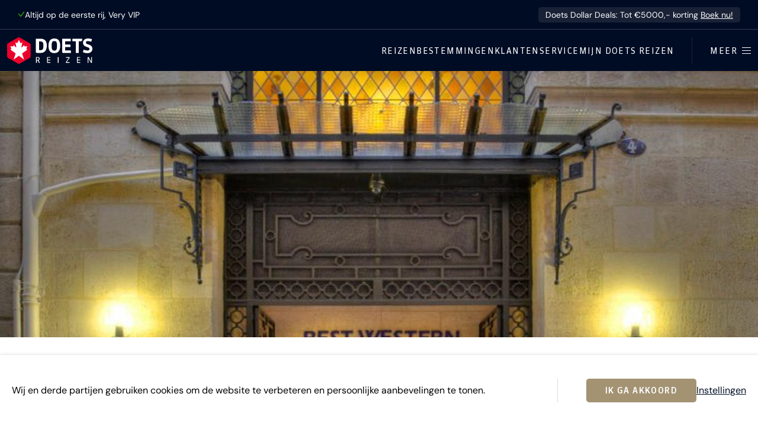

--- FILE ---
content_type: text/html; charset=utf-8
request_url: https://www.doetsreizen.nl/etche-ona-hotel-bordeaux/
body_size: 13574
content:

<!doctype html>
<html class="no-js" lang="nl">
<head>
    <meta charset="utf-8">
    <meta name="viewport" content="width=device-width, initial-scale=1">

    <title>Etche Ona Hotel Bordeaux | Doets Reizen</title>

    <meta name="description" content="Accommodatie midden in Bordeaux. Altijd op de eerste rij bij Doets Reizen. Very VIP!">
    <meta name="author" content="Doets Reizen">
    <link rel="author" href="/humans.txt">
    <meta http-equiv="x-ua-compatible" content="ie=edge">

    
        <link rel="preconnect" href="https://assets.doetsreizen.nl">
    

    

    <link rel="search" type="application/opensearchdescription+xml" title="Zoeken" href="https://www.doetsreizen.nl/opensearch.xml">

    <meta property="og:locale" content="nl_NL">
    <meta property="og:site_name" content="Doets Reizen">

    <meta property="og:title" content="Etche Ona Hotel Bordeaux">
    <meta property="og:url" content="https://www.doetsreizen.nl/etche-ona-hotel-bordeaux/">
    <meta property="og:description" content="Accommodatie midden in Bordeaux. Altijd op de eerste rij bij Doets Reizen. Very VIP!">
    <meta property="og:image" content="https://assets.doetsreizen.nl/media/thumbnails/87/d6/87d6d9aa6acf9514e199efcb9cb3720c/Etche_Ona_Hotel_-_Hotel.jpg">
    <meta property="og:type" content="website">

    <link rel="apple-touch-icon" sizes="180x180" href="https://assets.doetsreizen.nl/static/www/base/favicons/apple-touch-icon.png">
    <link rel="icon" type="image/png" href="https://assets.doetsreizen.nl/static/www/base/favicons/favicon-32x32.13e8c19c0df7.png" sizes="32x32">
    <link rel="icon" type="image/png" href="https://assets.doetsreizen.nl/static/www/base/favicons/favicon-16x16.b02bd1d94185.png" sizes="16x16">
    <link rel="manifest" href="/favconfig/manifest.json">
    <link rel="mask-icon" href="https://assets.doetsreizen.nl/static/www/base/favicons/safari-pinned-tab.svg" color="#ea002a">
    <link rel="shortcut icon" href="https://assets.doetsreizen.nl/static/www/base/favicons/favicon.909bec0d6733.ico">
    <meta name="msapplication-config" content="/favconfig/browserconfig.xml">
    <meta name="msapplication-TileColor" content="#00256f">
    <meta name="theme-color" content="#ffffff">

    
    
        <script nonce="">
            window.__dynamic_base__ = "https://assets.doetsreizen.nl/static/www"
        </script>
        <link  rel="stylesheet" href="https://assets.doetsreizen.nl/static/www/main-83e13f63.css" />
<script type="module" crossorigin="" src="https://assets.doetsreizen.nl/static/www/main-883d7978.js"></script>
<link href="https://assets.doetsreizen.nl/static/www/index-af4deb1f.js" type="text/javascript" crossorigin="anonymous" rel="modulepreload" as="script" />
<link href="https://assets.doetsreizen.nl/static/www/ladda-d2bf60a1.js" type="text/javascript" crossorigin="anonymous" rel="modulepreload" as="script" />
<link href="https://assets.doetsreizen.nl/static/www/utils-cff6b2dd.js" type="text/javascript" crossorigin="anonymous" rel="modulepreload" as="script" />
    

    
        <script async src="https://cms.doetsreizen.nl/features.js" nonce=""></script>
    

    

    
        
            <script nonce="">
                var DNT = 'no';
                if (window.navigator.doNotTrack === '1') {
                    DNT = 'yes';
                }
                (function(i,s,o,g,r,a,m){i['GoogleAnalyticsObject']=r;i[r]=i[r]||function(){
                (i[r].q=i[r].q||[]).push(arguments)},i[r].l=1*new Date();a=s.createElement(o),
                m=s.getElementsByTagName(o)[0];a.async=1;a.src=g;m.parentNode.insertBefore(a,m)
                })(window,document,'script','https://www.google-analytics.com/analytics.js','ga');
                ga('create', 'UA-6828956-10', 'auto');
                ga('set', 'anonymizeIp', true);
                ga('set', 'dimension3',  DNT);
                ga('send', 'pageview');
            </script>
        

        <script nonce="">
            window.dataLayer = window.dataLayer || [];
            function gtag(){dataLayer.push(arguments);}
        </script>

        
            <script async src="https://www.googletagmanager.com/gtag/js?id=G-B8DRFQYKJL" nonce=""></script>
            <script nonce="">
                var DNT = 'no';
                if (window.navigator.doNotTrack === '1') {
                    DNT = 'yes';
                }
                gtag('js', new Date());

                gtag('config', 'G-B8DRFQYKJL');
                gtag('set', 'anonymizeIp', true);

                gtag('consent', 'default', {
                    'ad_storage': "denied",
                    'ad_user_data': "denied",
                    'ad_personalization': "denied",
                    'analytics_storage': "denied"
                });

                gtag('set', 'dimension3', DNT);
            </script>
        

        
            <script nonce="">
                gtag('event', 'page_loaded', {
                    content_group: 'other'
                });

                (function(w,d,s,l,i){w[l]=w[l]||[];w[l].push({'gtm.start':
                new Date().getTime(),event:'gtm.js'});var f=d.getElementsByTagName(s)[0],
                j=d.createElement(s),dl=l!='dataLayer'?'&l='+l:'';j.async=true;j.src=
                'https://www.googletagmanager.com/gtm.js?id='+i+dl;f.parentNode.insertBefore(j,f);
                })(window,document,'script','dataLayer','GTM-P99DWQL3');
            </script>
        

        
            <script nonce="">
                (function(h,o,t,j,a,r){
                    h.hj=h.hj||function(){(h.hj.q=h.hj.q||[]).push(arguments)};
                    h._hjSettings={hjid:1522204,hjsv:6};
                    a=o.getElementsByTagName('head')[0];
                    r=o.createElement('script');r.async=1;
                    r.src=t+h._hjSettings.hjid+j+h._hjSettings.hjsv;
                    a.appendChild(r);
                })(window,document,'https://static.hotjar.com/c/hotjar-','.js?sv=');
            </script>
        

        
    

    

    <meta name="robots" content="index, follow">
    
</head>

<body class="body--fixed-notice">

<a href="#content" class="d-skip-link">Ga direct naar inhoud</a>


<noscript><iframe src="https://www.googletagmanager.com/ns.html?id=GTM-P99DWQL3"
height="0" width="0" style="display:none;visibility:hidden"></iframe></noscript>



    



    <article class="fixed-notice js-fixed-notice ">
        <div class="fixed-notice-content">
            

            <div class="fixed-notice__usps">
                <span class="fixed-notice__usp">
                    <svg width="15" height="13" viewBox="0 0 15 13" fill="none" xmlns="http://www.w3.org/2000/svg" class="d-icon d-icon--size-xsmall d-icon--color-green d-icon--fill-none">
    <path
        d="M14.2002 1.86621L6.26562 12.1084L0.942383 5.8457L2.08594 4.87402L6.21094 9.72754L13.0146 0.948242L14.2002 1.86621Z"
        fill="currentColor"/>
</svg>

                    Altijd op de eerste rij, Very VIP
                </span>
            </div>

            
                <a class="fixed-notice-content__text" href="https://www.doetsreizen.nl/doets-dollar-deals/" target="_blank">
                    Doets Dollar Deals: Tot €5000,- korting
                    <span class="fixed-notice-content__link">Boek nu!</span>
                </a>
            
        </div>
    </article>






    

    <section id="cookie-notice" class="cookie-notice">
        <div class="container row-column-spacing cookie-notice-wrapper">
            <div class="cookie-notice-text article">
                <p>Wij en derde partijen gebruiken cookies om de website te verbeteren en persoonlijke aanbevelingen te tonen.</p>
            </div>

            <hr class="content-divider content-divider--vertical content-divider--vertical-flex u-margin-horizontal-large d-none-lte-grid-breakpoint">

            <div class="cookie-notice-buttons button-group">
                <button class="d-button js-cookies-accept" type="button" title="Ik ga akkoord">
                    Ik ga akkoord
                </button>

                <a class="link link--underline" href="/cookiebeleid/" title="Instellingen">
                    Instellingen
                </a>
            </div>
        </div>
    </section>





    


    
        

<header class="d-masthead" id="masthead" role="banner">
    <div class="d-masthead__wrapper">
        <div class="d-masthead-branding">
            <a class="d-masthead-branding__link" href="/">
                <svg xmlns="http://www.w3.org/2000/svg" width="160" height="50" viewBox="0 0 160 50" class="d-masthead-branding__image">
    <defs>
        <style>
            .branding__hexagon{fill:#ea002a;}
            .branding__maplestar{fill:#fff;}
            .branding__word-mark-character{fill:currentColor;}
        </style>
    </defs>
    <title>Doets Reizen</title>
    <g>
        <path class="branding__hexagon" d="M42.6,11.3L23.7,0.4c-1-0.6-2.2-0.6-3.2,0L1.6,11.3C0.6,11.9,0,13,0,14.1v21.8c0,1.1,0.6,2.2,1.6,2.7l18.9,10.9c0.5,0.3,1,0.4,1.6,0.4c0.5,0,1.1-0.1,1.6-0.4l18.9-10.9c1-0.6,1.6-1.6,1.6-2.7V14.1C44.1,13,43.5,11.9,42.6,11.3z"/>
        <path class="branding__maplestar" d="M32,41.9l-9.9-7.2l-9.9,7.2L16,30.3l-9.9-7.2l1.4-0.8c0.4-0.3,0.4-0.6,0.2-1.3l-1.4-4.6l3.6,0.8c1,0.2,1.3,0,1.5-0.6l1-2.1l3.6,4c0.6,0.8,1.5,0.3,1.2-0.8l-1.7-8.4l2.6,1.5c0.4,0.3,0.9,0.3,1.1-0.2l0,0.1L22.1,5l2.8,5.8l0-0.1c0.3,0.5,0.7,0.4,1.1,0.2l2.6-1.5l-1.7,8.4c-0.3,1.1,0.6,1.6,1.2,0.8l3.6-4l1,2.1c0.3,0.6,0.5,0.8,1.5,0.6l3.6-0.8l-1.4,4.6c-0.2,0.7-0.2,1,0.2,1.3l1.4,0.8l-9.9,7.2L32,41.9z"/>
    </g>
    <g>
        <path class="branding__word-mark-character" d="M62.7,2.7h-8.8v24.7c0,1.1,0.9,2,2,2h6.9c5.3,0,11.7-2.4,11.7-13.8C74.5,7,70.5,2.7,62.7,2.7z M62.7,24.2h-2.8V7.9h2.9c3.1,0,5.3,0.6,5.3,7.7C68.1,21.5,67.3,24.2,62.7,24.2z"/>
        <path class="branding__word-mark-character" d="M88.6,2.3c-5,0-11,2.4-11,13.8c0,9.2,3.6,13.6,11,13.6c7.3,0,11-4.6,11-13.7C99.6,6.8,96,2.3,88.6,2.3zM88.6,25c-2.3,0-5.1,0-5.1-8.9c0-9,2.7-9,5.1-9c2.3,0,5.1,0,5.1,9C93.7,25,90.9,25,88.6,25z"/>
        <path class="branding__word-mark-character" d="M103.3,2.7v24.7c0,1.1,0.9,2,2,2h14.6l-0.4-4.8H109v-6.3h9.9v-4.8H109v-6h10.5V2.7H103.3z"/>
        <path class="branding__word-mark-character" d="M128.8,29.4h5.7V7.5h4.2c1.1,0,2-0.9,2-2V2.7h-18.1v4.8h6.2V29.4z"/>
        <path class="branding__word-mark-character" d="M142.2,28.1l0.3,0.1c3.9,1.3,5.9,1.6,8.2,1.6c5.6,0,9.3-3.2,9.3-8.2c0-3.6-1.8-6-5.6-7.4l0,0l-4.1-1.5c-1.8-0.7-2.4-1.3-2.4-2.6c0-1.2,0.3-2.9,3.3-2.9c1.3,0,2.7,0.2,6.4,1l0.4,0.1l1.2-4.9l-0.4-0.1c-3.6-0.9-5.4-1-7.1-1c-5.7,0-9.3,3.2-9.3,8.1c0,3.4,1.8,5.8,5.6,7.2l4.1,1.5c1.8,0.7,2.4,1.4,2.4,2.8c0,1.9-1.1,3-3.2,3c-1.6,0-2.4-0.1-7.3-1.5l-0.4-0.1L142.2,28.1z"/>
    </g>
    <g>
        <path class="branding__word-mark-character" d="M61.5,48.1c-0.2,0-0.4,0.1-0.6,0.1c-0.8,0-1.2-0.3-1.6-1.1l-1.7-3.4h-1.9v4.4h-1.5V37.1h3.4c2.1,0,3.4,0.9,3.4,3.1c0,1.6-0.7,2.5-2.1,3l1.6,3c0.2,0.4,0.3,0.5,0.7,0.5c0.1,0,0.2,0,0.3,0V48.1z M57.5,38.3h-1.9v4.1h1.8c1.3,0,2.1-0.7,2.1-2.1C59.5,39.1,58.9,38.3,57.5,38.3z"/>
        <path class="branding__word-mark-character" d="M75,48.1V37.1h6.2v1.3h-4.7v3.5h4.5v1.3h-4.5v3.6h4.7l0.1,1.3H75z"/>
        <path class="branding__word-mark-character" d="M95.1,48.1V37.1h1.5v10.9H95.1z"/>
        <path class="branding__word-mark-character" d="M110.3,48.1v-1.4l5.5-8.2h-5.1l-0.1-1.3h6.7v1.4l-5.6,8.2h5.5l0.1,1.3H110.3z"/>
        <path class="branding__word-mark-character" d="M131.1,48.1V37.1h6.2v1.3h-4.7v3.5h4.5v1.3h-4.5v3.6h4.7l0.1,1.3H131.1z"/>
        <path class="branding__word-mark-character" d="M157.4,48.1l-4.3-7.7c-0.2-0.4-0.4-0.8-0.5-1.2h-0.1c0,0.4,0.1,0.8,0.1,1.2v7.7h-1.4V37.1h1.7l4.2,7.5c0.2,0.3,0.4,0.7,0.5,1.1h0.1c0-0.4,0-0.8,0-1.1v-7.5h1.4v10.9H157.4z"/>
</g>
</svg>

            </a>
        </div>

        <div class="d-masthead-navigation__wrapper">
            <nav class="d-masthead-navigation" role="navigation">
                <ul class="d-masthead-navigation__list">
                    <li class="d-masthead-navigation__list-item">
                        <a class="d-masthead-navigation__link" href="/reizen/" title="Reizen">Reizen</a>
                    </li>
                    <li class="d-masthead-navigation__list-item">
                        <a class="d-masthead-navigation__link" href="/vakantie/" title="Bestemmingen">Bestemmingen</a>
                    </li>
                    <li class="d-masthead-navigation__list-item">
                        <a class="d-masthead-navigation__link" href="/klantenservice/" title="Klantenservice">Klantenservice</a>
                    </li>
                    <li class="d-masthead-navigation__list-item d-masthead-navigation__list-item--portal">
                        <a class="d-masthead-navigation__link" href="https://mijn.doetsreizen.nl" title="Mijn Doets Reizen">Mijn Doets Reizen</a>
                    </li>
                </ul>
            </nav>

            <hr class="d-masthead-navigation__divider" />
            <!-- flyout -->
            <button class="d-masthead-flyout__button js-masthead-flyout-button" type="button" title="Open / sluit menu">
                <span class="d-masthead-flyout__button-label">Meer</span>
                <div class="d-masthead-flyout__button-icon">
                    <i class="d-masthead-flyout__button-stick d-masthead-flyout__button-stick--top"></i>
                    <i class="d-masthead-flyout__button-stick d-masthead-flyout__button-stick--middle d-masthead-flyout__button-stick--middle-a"></i>
                    <i class="d-masthead-flyout__button-stick d-masthead-flyout__button-stick--middle d-masthead-flyout__button-stick--middle-b"></i>
                    <i class="d-masthead-flyout__button-stick d-masthead-flyout__button-stick--bottom"></i>
                </div>
            </button>
        </div>
    </div>
</header>

<!-- TODO: This is the old menu, remove in the next phase -->


<section class="masthead-flyout js-masthead-flyout">
     <div class="masthead-flyout__wrapper">
         <div class="masthead-flyout__main">
             <div class="masthead-flyout__main-top">
                 <button class="masthead-flyout-button masthead-flyout-button--active masthead-flyout-button--fixed js-masthead-flyout-button" type="button" title="Open / sluit menu">
                     <span class="masthead-flyout-button__label masthead-flyout-button__label--open">Meer</span>
                     <span class="masthead-flyout-button__label masthead-flyout-button__label--close">Sluiten</span>
                     <div class="masthead-flyout-button__icon">
                         <i class="masthead-flyout-button__stick masthead-flyout-button__stick--top"></i>
                         <i class="masthead-flyout-button__stick masthead-flyout-button__stick--middle masthead-flyout-button__stick--middle-a"></i>
                         <i class="masthead-flyout-button__stick masthead-flyout-button__stick--middle masthead-flyout-button__stick--middle-b"></i>
                         <i class="masthead-flyout-button__stick masthead-flyout-button__stick--bottom"></i>
                     </div>
                 </button>
             </div>
             <section class="flyout-navigation">

                 <form class="form" action="/zoeken/" method="get">
                     <div class="fieldwrapper fieldwrapper--combined">
                         <input class="input-field input-field--combined" name="q" type="search" placeholder="Vul een zoekwoord in">
                         <button class="button button--primary button--combined" type="submit">Zoek</button>
                     </div>
                 </form>

                 <ul class="flyout-navigation-list">
                     <li class="flyout-navigation-list__item">
                         <a class="flyout-navigation-link flyout-navigation-link--icon" href="https://mijn.doetsreizen.nl">
                             <span class="icon-label icon--spacing-right">Mijn Doets Reizen</span>
                             
                         </a>
                     </li>
                 </ul>
                 
                     <hr class="flyout-navigation-divider"><ul class="flyout-navigation-list"><li class="flyout-navigation-list__item"><a class="flyout-navigation-link" href="/reizen/">Reizen</a></li><li class="flyout-navigation-list__item"><a class="flyout-navigation-link" href="/vakantie/">Bestemmingen</a></li><li class="flyout-navigation-list__item"><a class="flyout-navigation-link" href="/klantenservice/">Klantenservice</a></li></ul><hr class="flyout-navigation-divider"><ul class="flyout-navigation-list"><li class="flyout-navigation-list__item"><a class="flyout-navigation-link" href="https://www.doetsreizen.nl/reisoverzicht/zomer-2026/">Reizen zomer 2026</a></li><li class="flyout-navigation-list__item"><a class="flyout-navigation-link" href="https://www.doetsreizen.nl/reisoverzicht/winter-2025-2026/">Reizen winter 2025-2026</a></li><li class="flyout-navigation-list__item"><a class="flyout-navigation-link" href="https://www.doetsreizen.nl/campertool/">Campertool</a></li><li class="flyout-navigation-list__item"><a class="flyout-navigation-link" href="https://www.doetsreizen.nl/excursies">Excursies</a></li><li class="flyout-navigation-list__item"><a class="flyout-navigation-link" href="https://www.doetsreizen.nl/afspraak-maken/">Afspraak maken</a></li><li class="flyout-navigation-list__item"><a class="flyout-navigation-link" href="https://www.doetsreizen.nl/contact/">Contact</a></li><li class="flyout-navigation-list__item"><a class="flyout-navigation-link" href="https://www.doetsreizen.nl/reisblog">Reisblog</a></li><li class="flyout-navigation-list__item"><a class="flyout-navigation-link" href="https://www.doetsreizen.nl/reisblog/mijn-doets-reizen-reisinformatie/">Mijn Doets omgeving</a></li><li class="flyout-navigation-list__item"><a class="flyout-navigation-link" href="https://www.doetsreizen.nl/geef-een-cadeaubon/">Cadeaubon Doets Reizen</a></li><li class="flyout-navigation-list__item"><a class="flyout-navigation-link" href="https://www.doetsreizen.nl/veelgestelde-vragen/">Veelgestelde vragen</a></li><li class="flyout-navigation-list__item"><a class="flyout-navigation-link" href="https://www.doetsreizen.nl/co2-meter-van-doets-reizen/">CO-2 meter van Milieu Centraal</a></li><li class="flyout-navigation-list__item"><a class="flyout-navigation-link" href="https://www.doetsreizen.nl/vacature/">Vacatures</a></li><li class="flyout-navigation-list__item"><a class="flyout-navigation-link" href="https://www.doetsreizen.nl/team/">Het Doets Team</a></li></ul>
                 
             </section>

             
             
                 <section class="flyout-contact"><header class="flyout-contact__header"><h1 class="d-title d-title--size-xlarge">Persoonlijk reisadvies?</h1></header><div class="flyout-contact__cta"><a class="d-button" href="/afspraak-maken/"><svg width="25" height="24" viewBox="0 0 25 24" fill="none" xmlns="http://www.w3.org/2000/svg" class="d-icon"><path
        d="M6.1875 0.924805V2.7666H12.1191V0.924805H12.707V2.7666H18.709V0.924805H19.2969V2.7666H21.0928C22.7392 2.76664 24.0752 4.1461 24.0752 5.83691V20.5811C24.0752 22.2718 22.7392 23.6513 21.0928 23.6514H3.90723C2.2608 23.6513 0.924832 22.2718 0.924805 20.5811V5.83691C0.924805 4.14605 2.26118 2.7666 3.90918 2.7666H5.59961V0.924805H6.1875ZM3.90723 3.36719C2.59077 3.36723 1.51465 4.47335 1.51465 5.83691V20.5811C1.51468 21.9446 2.58927 23.0498 3.90723 23.0498H21.0928C22.3985 23.0498 23.4655 21.9651 23.4854 20.6191V5.83691C23.4854 4.47335 22.4089 3.36719 21.0908 3.36719H19.2959V5.22168H18.708V3.36719H12.7061V5.22168H12.1182V3.36719H6.18555V5.22168H5.59766V3.36719H3.90723Z"
        fill="currentColor" stroke="currentColor" stroke-width="0.15"/><path
        d="M6.80566 10.5742C7.91358 10.5744 8.80957 11.5017 8.80957 12.6377C8.80938 13.7735 7.91346 14.7001 6.80566 14.7002C5.69775 14.7002 4.80098 13.7736 4.80078 12.6377C4.80078 11.5016 5.69922 10.5742 6.80566 10.5742ZM6.80566 11.1758C6.02759 11.1758 5.39062 11.8285 5.39062 12.6357C5.39063 13.4429 6.02759 14.0957 6.80566 14.0957C7.58362 14.0956 8.2207 13.4428 8.2207 12.6357C8.2207 11.8286 7.58363 11.1759 6.80566 11.1758Z"
        fill="currentColor" stroke="currentColor" stroke-width="0.15"/><path
        d="M18.0913 10.5742C19.1992 10.5744 20.0952 11.5017 20.0952 12.6377C20.095 13.7735 19.1991 14.7001 18.0913 14.7002C16.9834 14.7002 16.0866 13.7736 16.0864 12.6377C16.0864 11.5016 16.9849 10.5742 18.0913 10.5742ZM18.0913 11.1758C17.3132 11.1758 16.6763 11.8285 16.6763 12.6357C16.6763 13.4429 17.3132 14.0957 18.0913 14.0957C18.8693 14.0956 19.5063 13.4429 19.5063 12.6357C19.5063 11.8286 18.8693 11.1759 18.0913 11.1758Z"
        fill="currentColor" stroke="currentColor" stroke-width="0.15"/><path
        d="M12.4189 10.5742C13.5269 10.5744 14.4229 11.5017 14.4229 12.6377C14.4227 13.7735 13.5267 14.7001 12.4189 14.7002C11.311 14.7002 10.4143 13.7736 10.4141 12.6377C10.4141 11.5016 11.3125 10.5742 12.4189 10.5742ZM12.4189 11.1758C11.6409 11.1758 11.0039 11.8285 11.0039 12.6357C11.0039 13.4429 11.6409 14.0957 12.4189 14.0957C13.1969 14.0956 13.834 13.4429 13.834 12.6357C13.834 11.8286 13.1969 11.1759 12.4189 11.1758Z"
        fill="currentColor" stroke="currentColor" stroke-width="0.15"/><path
        d="M6.80566 16.0693C7.91358 16.0695 8.80957 16.9968 8.80957 18.1328C8.80938 19.2686 7.91346 20.1952 6.80566 20.1953C5.69775 20.1953 4.80098 19.2687 4.80078 18.1328C4.80078 16.9967 5.69922 16.0693 6.80566 16.0693ZM6.80566 16.6709C6.02759 16.6709 5.39062 17.3237 5.39062 18.1309C5.39063 18.9381 6.02759 19.5908 6.80566 19.5908C7.58362 19.5907 8.2207 18.938 8.2207 18.1309C8.2207 17.3237 7.58363 16.671 6.80566 16.6709Z"
        fill="currentColor" stroke="currentColor" stroke-width="0.15"/><path
        d="M12.4189 16.0693C13.5269 16.0695 14.4229 16.9968 14.4229 18.1328C14.4227 19.2686 13.5267 20.1952 12.4189 20.1953C11.311 20.1953 10.4143 19.2687 10.4141 18.1328C10.4141 16.9967 11.3125 16.0693 12.4189 16.0693ZM12.4189 16.6709C11.6409 16.6709 11.0039 17.3237 11.0039 18.1309C11.0039 18.9381 11.6409 19.5908 12.4189 19.5908C13.1969 19.5907 13.834 18.938 13.834 18.1309C13.834 17.3237 13.1969 16.671 12.4189 16.6709Z"
        fill="currentColor" stroke="currentColor" stroke-width="0.15"/><path
        d="M18.0913 16.0693C19.1992 16.0695 20.0952 16.9968 20.0952 18.1328C20.095 19.2686 19.1991 20.1952 18.0913 20.1953C16.9834 20.1953 16.0866 19.2687 16.0864 18.1328C16.0864 16.9967 16.9849 16.0693 18.0913 16.0693ZM18.0913 16.6709C17.3132 16.6709 16.6763 17.3237 16.6763 18.1309C16.6763 18.9381 17.3132 19.5908 18.0913 19.5908C18.8693 19.5907 19.5063 18.938 19.5063 18.1309C19.5063 17.3237 18.8693 16.671 18.0913 16.6709Z"
        fill="currentColor" stroke="currentColor" stroke-width="0.15"/><path d="M21.064 7.12598V7.72754H3.83057V7.12598H21.064Z" fill="currentColor" stroke="currentColor" stroke-width="0.15"/></svg>

                                 Plan een afspraak
                             </a></div><div class="flyout-contact__link"><a class="flyout-contact-link flyout-contact-link--primary" href="/cdn-cgi/l/email-protection#6e070008012e0a010b1a1d1c0b07140b00400002"><span class="__cf_email__" data-cfemail="066f68606946626963727574636f7c636828686a">[email&#160;protected]</span></a></div><div class="flyout-contact__link"><a class="flyout-contact-link" href="tel:+31725753333">072 - 575 33 33</a></div><footer class="flyout-contact__footer">Vandaag 09:00 - 17:30</footer></section>
             
         </div>
         <div class="masthead-flyout__secondary">
             <section class="flyout-filters">
                 <section class="flyout-filters-column">
                     <header class="flyout-filters-column__header">
                         <h1 class="d-title">Soort reizen</h1>
                     </header>
                     <ul class="flyout-filters-list">
                         <li class="flyout-filters-list__item">
                             <a class="flyout-filters-link" href="/camperrondreizen/">Camperrondreizen</a>
                         </li>
                         
                             <li class="flyout-filters-list__item"><a class="flyout-filters-link" href="/reizen/?reissoort=2">Autorondreizen</a></li><li class="flyout-filters-list__item"><a class="flyout-filters-link" href="/reizen/?reissoort=6">Treinreizen</a></li><li class="flyout-filters-list__item"><a class="flyout-filters-link" href="/reizen/?reissoort=12">Doets Deep Desires</a></li><li class="flyout-filters-list__item"><a class="flyout-filters-link" href="/reizen/?reissoort=3">Stedentrips</a></li><li class="flyout-filters-list__item"><a class="flyout-filters-link" href="/reizen/?reissoort=9">Wintersport</a></li><li class="flyout-filters-list__item"><a class="flyout-filters-link" href="/reizen/?reissoort=10">Safari&#x27;s</a></li><li class="flyout-filters-list__item"><a class="flyout-filters-link" href="/reizen/?reissoort=4">Zonvakanties</a></li><li class="flyout-filters-list__item"><a class="flyout-filters-link" href="/reizen/?reissoort=11">Familievakanties</a></li><li class="flyout-filters-list__item"><a class="flyout-filters-link" href="/reizen/?reissoort=8">Golfvakanties</a></li><li class="flyout-filters-list__item"><a class="flyout-filters-link" href="/reizen/?reissoort=7">Groepsreizen</a></li>
                         
                     </ul>
                 </section>
                 <section class="flyout-filters-column">
                     <header class="flyout-filters-column__header">
                         <h1 class="d-title">Bestemmingen</h1>
                     </header>
                     <ul class="flyout-filters-list">
                         
                             <li class="flyout-filters-list__item"><a class="flyout-filters-link" href="/reizen/?gebied=10">Zuidwest Amerika</a></li><li class="flyout-filters-list__item"><a class="flyout-filters-link" href="/reizen/?gebied=21">West Canada</a></li><li class="flyout-filters-list__item"><a class="flyout-filters-link" href="/reizen/?land=4">IJsland</a></li><li class="flyout-filters-list__item"><a class="flyout-filters-link" href="/reizen/?land=3128">Noorwegen</a></li><li class="flyout-filters-list__item"><a class="flyout-filters-link" href="/reizen/?land=3129">Zweden</a></li><li class="flyout-filters-list__item"><a class="flyout-filters-link" href="/reizen/?land=3213">Finland</a></li><li class="flyout-filters-list__item"><a class="flyout-filters-link" href="/reizen/?land=3011">China</a></li><li class="flyout-filters-list__item"><a class="flyout-filters-link" href="/reizen/?land=3040">Japan</a></li><li class="flyout-filters-list__item"><a class="flyout-filters-link" href="/reizen/?staat=31">Florida</a></li><li class="flyout-filters-list__item"><a class="flyout-filters-link" href="/reizen/?gebied=19">Noordwest Amerika</a></li><li class="flyout-filters-list__item"><a class="flyout-filters-link" href="/reizen/?gebied=18">Rockies &amp; Texas</a></li><li class="flyout-filters-list__item"><a class="flyout-filters-link" href="/reizen/?gebied=2359">Zuidoost Amerika</a></li><li class="flyout-filters-list__item"><a class="flyout-filters-link" href="/reizen/?gebied=8">Deep South</a></li><li class="flyout-filters-list__item"><a class="flyout-filters-link" href="/reizen/?gebied=16">Noordoost Amerika</a></li><li class="flyout-filters-list__item"><a class="flyout-filters-link" href="/reizen/?gebied=17">New England</a></li><li class="flyout-filters-list__item"><a class="flyout-filters-link" href="/reizen/?staat=33">Hawaii</a></li><li class="flyout-filters-list__item"><a class="flyout-filters-link" href="/reizen/?staat=23">Alaska</a></li><li class="flyout-filters-list__item"><a class="flyout-filters-link" href="/reizen/?provincie=85">Yukon</a></li><li class="flyout-filters-list__item"><a class="flyout-filters-link" href="/reizen/?gebied=12">Oost Canada</a></li><li class="flyout-filters-list__item"><a class="flyout-filters-link" href="/reizen/?gebied=9">Atlantisch Canada</a></li>
                         
                     </ul>
                 </section>
             </section>
         </div>
     </div>
 </section>




    

    <div class="site-content " id="content">
        
    <article>
        
            <header class="hero hero--no-background">
                <div class="gallery gallery--hero u-margin-bottom">
                    <figure class="gallery__item">
                        
                        <img class="gallery__image" src="https://assets.doetsreizen.nl/media/thumbnails/e4/95/e4959474a59825cf98ad98462c05d198/Etche_Ona_Hotel_-_Hotel.jpg"
                             srcset="https://assets.doetsreizen.nl/media/thumbnails/44/54/44545b2d62f7c8baff246289e72feec2/Etche_Ona_Hotel_-_Hotel.jpg 1800w,
                                https://assets.doetsreizen.nl/media/thumbnails/e4/95/e4959474a59825cf98ad98462c05d198/Etche_Ona_Hotel_-_Hotel.jpg 900w,
                                https://assets.doetsreizen.nl/media/thumbnails/6c/f7/6cf7319689df1f5bd8e58fae9db3ee40/Etche_Ona_Hotel_-_Hotel.jpg 450w"
                             sizes="(min-width: 1140px) 1800px, (min-width: 720px) 900px, 450px"
                             width="900" height="450"
                             alt=""
                             loading="lazy"
                        >
                    </figure>
                </div>
            </header>
        

        <div class="content-section-wrapper--zebra">
            <div class="content-section content-section--regular-extra-large">
                <div class="container container--narrow row-column-spacing">
                    <header class="header content-section__header">
                        <h1 class="title title--large">Etche Ona Hotel Bordeaux</h1>
                    </header>

                    
                        <div class="article article--large u-margin-bottom-large">
                            <p>Het kleinschalige Historische hotel Bordeaux in Etche Ona bevindt zich in de Gouden Driehoek midden in het hart van Bordeaux art de Vivre. De stad Bordeaux kent twee bijnamen “Port de la lune”, de &quot;maanhaven” en “La belle endormie”, de “schone slaapster”. Tijdens je verblijf in hotel Bordeaux in Etche Ona zul je erachter komen waar de stad zijn bijnamen aan heeft te danken. De omgeving waarin je verblijft biedt veel prachtige bezienswaardigheden gerelateerd aan de geschiedenis van Bordeaux. Door de centrale ligging van het hotel kun je de stad te voet bewonderen. Op enkele minuten wandelen vind je de kerk Notre-Dame, het Grand Théâtre, de Allées de Tourny, de Place des Quinconces en des Grand Hommes. Het hotel biedt je een goede service gedurende de hele dag en beschikt over een fitnesscentrum. Door het gehele hotel heb je toegang tot gratis Wifi en parkeren gaat tegen betaling.</p>
                        </div>
                    

                    
                </div>
            </div>

            

            
                <div class="content-section content-section--usp">
                    <section class="container">
                        <div class="row content-section__usp-wrapper">
                            <div class="column column--6-12 content-section__usp-text">
                                <header class="header content-section__header">
                                    <h2 class="subtitle subtitle--actionpage subtitle--font-primary t-weight-bold">Faciliteiten</h2>
                                </header>
                                <div class="article"><p>Het hotel heeft geen restaurant optie maar er is wel een corner waar je snacks kunt kopen.</p></div>
                            </div>

                            <figure class="column column--6-12 content-section__usp-image">
                                
                                    <img src="https://assets.doetsreizen.nl/media/thumbnails/69/95/6995f6e966846b2ac232f946864f0cd6/Etche_Ona_Hotel_-_Ontbijt.jpg" width="900" height="600" alt="" loading="lazy">
                                
                            </figure>
                        </div>
                    </section>
                </div>
            
                <div class="content-section content-section--usp">
                    <section class="container">
                        <div class="row content-section__usp-wrapper">
                            <div class="column column--6-12 content-section__usp-text">
                                <header class="header content-section__header">
                                    <h2 class="subtitle subtitle--actionpage subtitle--font-primary t-weight-bold">De kamers</h2>
                                </header>
                                <div class="article"><p>De kamers zijn voorzien van alle faciliteiten die nodig zijn om jouw verblijf zo comfortabel mogelijk te maken.</p></div>
                            </div>

                            <figure class="column column--6-12 content-section__usp-image">
                                
                                    <img src="https://assets.doetsreizen.nl/media/thumbnails/0e/22/0e2219b08dfdefedd5645230517196aa/Etche_Ona_Hotel_-_Room.jpg" width="900" height="600" alt="" loading="lazy">
                                
                            </figure>
                        </div>
                    </section>
                </div>
            
                <div class="content-section content-section--usp">
                    <section class="container">
                        <div class="row content-section__usp-wrapper">
                            <div class="column column--6-12 content-section__usp-text">
                                <header class="header content-section__header">
                                    <h2 class="subtitle subtitle--actionpage subtitle--font-primary t-weight-bold">Adres</h2>
                                </header>
                                <div class="article"><p>4 Rue Martignac, 33000 Bordeaux, Frankrijk</p></div>
                            </div>

                            <figure class="column column--6-12 content-section__usp-image">
                                
                                    <img src="https://assets.doetsreizen.nl/media/thumbnails/e8/ea/e8ea6c10b29f31a157f925eaaec18556/Etche_Ona_Hotel_-_Badkamer.jpg" width="900" height="600" alt="" loading="lazy">
                                
                            </figure>
                        </div>
                    </section>
                </div>
            

            

            

            
        </div>
    </article>

    </div>

    
        

<footer class="d-footer" id="footer" role="contentinfo">
    <div class="d-container">
        
        
            <section class="d-footer-engagement">
                <section class="d-footer-engagement__column d-footer-engagement__column--small">
                    <header class="d-footer-engagement__column-header d-header">
                        <h3 class="d-footer__title">
                            Vragen, of advies nodig?
                        </h3>
                    </header>
                    
                    
                        <div class="d-footer-engagement-contact"><div class="d-footer-engagement-contact__line"><a class="d-footer-engagement-contact__link d-footer-engagement-contact__link--big" href="/cdn-cgi/l/email-protection#11787f777e51757e7465626374786b747f3f7f7d">
                                            <span class="__cf_email__" data-cfemail="aac3c4ccc5eacec5cfded9d8cfc3d0cfc484c4c6">[email&#160;protected]</span>
                                        </a></div><div class="d-footer-engagement-contact__line"><a class="d-footer-engagement-contact__link d-footer-engagement-contact__link--small" href="tel:+31725753333">
                                            072 - 575 33 33
                                        </a></div><div class="d-footer-engagement-contact__line"><span class="d-footer-engagement-contact__opening_hours">
                                            Morgen 09:00 - 17:30
                                        </span></div></div>
                    
                </section>
                <section class="d-footer-engagement__column d-footer-engagement__column--small d-footer-engagement__column--social-media">
                    <header class="d-footer-engagement__column__header d-header">
                        <h3 class="d-footer__title">Volg ons op social media</h3>
                    </header>
                    <div class="d-footer-engagement__social">
                        
                            <ul class="d-footer-engagement__social-list d-list d-list--inline d-list--size-large"><li class="d-footer-engagement__social-list-item"><a class="d-footer-engagement__social-list-item-link" href="https://www.linkedin.com/company/doets-reizen/" rel="noopener" title="Volg ons op Linkedin"><svg width="24" height="20" viewBox="0 0 24 20" fill="none" xmlns="http://www.w3.org/2000/svg" class="icon d-icon--social"><path
        d="M22.8143 18.72C23.0187 18.72 23.1823 18.56 23.1823 18.36C23.1823 18.36 23.1823 18.36 23.1823 18.32C23.1823 18.04 23.0187 17.92 22.6508 17.92H22.0784V19.36H22.2828V18.72H22.5281L22.937 19.36H23.1823L22.8143 18.72ZM22.569 18.56H22.3237V18.08H22.6508C22.8143 18.08 22.9779 18.12 22.9779 18.32C22.9779 18.56 22.8143 18.56 22.569 18.56Z"
        fill="currentColor" /><path
        d="M17.2947 16.92H14.2692V12.32C14.2692 11.24 14.2283 9.8 12.7155 9.8C11.1618 9.8 10.9165 11 10.9165 12.24V16.92H7.89097V7.44H10.7939V8.72H10.8348C11.4072 7.72 12.5111 7.16 13.6968 7.2C16.7632 7.2 17.2947 9.16 17.2947 11.72V16.92ZM4.49744 6.16C3.51618 6.16 2.73935 5.4 2.73935 4.44C2.73935 3.48 3.51618 2.72 4.49744 2.72C5.47871 2.72 6.25554 3.48 6.25554 4.44C6.25554 5.4 5.47871 6.16 4.49744 6.16ZM6.01022 16.92H3.02555V7.44H6.05111V16.92H6.01022ZM18.8075 0H1.51278C0.69506 0 0 0.64 0 1.44V18.4C0 19.2 0.69506 19.84 1.51278 19.84H18.8075C19.6252 19.84 20.2794 19.2 20.3203 18.4V1.44C20.2794 0.64 19.6252 0 18.8075 0Z"
        fill="currentColor" /><path
        d="M22.6098 17.28C21.833 17.28 21.2197 17.88 21.2197 18.64C21.2197 19.4 21.833 20 22.6098 19.96C23.3867 19.96 24 19.36 24 18.6C23.9591 17.88 23.3458 17.32 22.6098 17.28ZM22.6098 19.84C21.9557 19.84 21.3833 19.32 21.3833 18.64C21.3833 17.96 21.9148 17.44 22.6098 17.44C23.264 17.44 23.8364 17.96 23.8364 18.64C23.8364 19.32 23.264 19.84 22.6098 19.84Z"
        fill="currentColor" /></svg></a></li><li class="d-footer-engagement__social-list-item"><a class="d-footer-engagement__social-list-item-link" href="https://facebook.com/doetsreizen" rel="noopener" title="Volg ons op Facebook"><svg width="20" height="20" viewBox="0 0 20 20" fill="none" xmlns="http://www.w3.org/2000/svg" class="icon d-icon--social"><path
        d="M10 0C4.48 0 0 4.52381 0 10.0794C0 15.0794 3.64 19.246 8.44 20V12.9762H5.92V10.0794H8.44V7.85714C8.44 5.31746 9.92 3.92857 12.2 3.92857C13.28 3.92857 14.44 4.12698 14.44 4.12698V6.5873H13.2C11.96 6.5873 11.56 7.38095 11.56 8.1746V10.0794H14.32L13.88 12.9762H11.56V20C16.36 19.246 20 15.0794 20 10.0794C20 4.52381 15.52 0 10 0Z"
        fill="currentColor" /></svg></a></li><li class="d-footer-engagement__social-list-item"><a class="d-footer-engagement__social-list-item-link" href="https://www.youtube.com/@doetsreizen/" rel="noopener" title="Volg ons op YouTube"><svg xmlns="http://www.w3.org/2000/svg" width="42" height="30" viewBox="0 0 42 30" class="icon d-icon--social"><path d="M41.12,4.68A5.29,5.29,0,0,0,37.41.9C34.13,0,21,0,21,0S7.87,0,4.59.9A5.29,5.29,0,0,0,.88,4.68C0,8,0,15,0,15s0,7,.88,10.32A5.29,5.29,0,0,0,4.59,29.1C7.87,30,21,30,21,30s13.13,0,16.41-.9a5.29,5.29,0,0,0,3.71-3.78C42,22,42,15,42,15S42,8,41.12,4.68ZM16.7,21.33V8.67l11,6.33Z"/></svg></a></li><li class="d-footer-engagement__social-list-item"><a class="d-footer-engagement__social-list-item-link" href="https://www.instagram.com/doetsreizen/" rel="noopener" title="Volg ons op Instagram"><svg width="20" height="20" viewBox="0 0 20 20" fill="none" xmlns="http://www.w3.org/2000/svg" class="icon d-icon--social"><path
        d="M14.4848 0H5.51082C2.46753 0 0 2.46753 0 5.51082V14.4848C0 17.5281 2.46753 19.9957 5.51082 19.9957H14.4848C17.5281 19.9957 19.9957 17.5281 19.9957 14.4848V5.51082C19.9957 2.46753 17.5281 0 14.4848 0ZM18.3853 14.4632C18.3853 16.6277 16.632 18.381 14.4675 18.381H5.5368C3.37229 18.381 1.61905 16.6277 1.61905 14.4632V5.5368C1.61472 3.37229 3.37229 1.61472 5.5368 1.61472H14.4632C16.6277 1.61472 18.381 3.36796 18.381 5.53247V14.4589L18.3853 14.4632Z"
        fill="currentColor"/><path
        d="M10 4.72727C7.09093 4.72727 4.72729 7.08658 4.72729 10C4.72729 12.9134 7.0866 15.2727 10 15.2727C12.9134 15.2727 15.2727 12.9134 15.2727 10C15.2727 7.08658 12.9134 4.72727 10 4.72727ZM10 13.4372C8.09959 13.4372 6.56279 11.9004 6.56279 10C6.56279 8.09957 8.09959 6.56277 10 6.56277C11.9005 6.56277 13.4373 8.1039 13.4373 10C13.4373 11.8961 11.8961 13.4372 10 13.4372Z"
        fill="currentColor"/><path
        d="M16.6321 4.55411C16.6321 5.20779 16.1039 5.73593 15.4503 5.73593C14.7966 5.73593 14.2684 5.20779 14.2684 4.55411C14.2684 3.90043 14.7966 3.37229 15.4503 3.37229C16.1039 3.37229 16.6321 3.90043 16.6321 4.55411Z"
        fill="currentColor"/></svg></a></li><li class="d-footer-engagement__social-list-item"><a class="d-footer-engagement__social-list-item-link" href="https://vimeo.com/doetsreizen" rel="noopener" title="Volg ons op Vimeo"><svg xmlns="http://www.w3.org/2000/svg" width="35" height="30" viewBox="0 0 35 30" class="icon d-icon--social"><path d="M34.79,6.94Q34.57,12,27.73,20.81,20.68,30,15.79,30q-3,0-5.12-5.6-1.41-5.13-2.8-10.26-1.55-5.6-3.33-5.6a10.48,10.48,0,0,0-2.72,1.63L.19,8.07c1.71-1.5,3.4-3,5.05-4.51,2.28-2,4-3,5.13-3.12Q14.42,0,15.35,6q1,6.39,1.4,7.94c.77,3.54,1.63,5.31,2.56,5.31.73,0,1.81-1.15,3.27-3.44s2.22-4,2.33-5.24c.2-2-.57-3-2.33-3A6.47,6.47,0,0,0,20,8.15Q22.56-.23,29.76,0,35.1.16,34.79,6.94Z"/></svg></a></li><li class="d-footer-engagement__social-list-item"><a class="d-footer-engagement__social-list-item-link" href="https://nl.pinterest.com/doetsreizen/" rel="noopener" title="Volg ons op Pinterest"><svg xmlns="http://www.w3.org/2000/svg" width="30" height="30" viewBox="0 0 30 30" class="icon d-icon--social"><path d="M15,0A15,15,0,0,0,9.53,29a14.45,14.45,0,0,1,.05-4.3c.27-1.18,1.75-7.45,1.75-7.45A5.5,5.5,0,0,1,10.89,15c0-2.09,1.21-3.64,2.71-3.64a1.89,1.89,0,0,1,1.91,2.11c0,1.28-.82,3.2-1.25,5a2.18,2.18,0,0,0,2.22,2.72c2.67,0,4.72-2.82,4.72-6.86a5.92,5.92,0,0,0-6.27-6.1,6.49,6.49,0,0,0-6.78,6.5,5.81,5.81,0,0,0,1.11,3.42.44.44,0,0,1,.1.43c-.11.47-.37,1.5-.42,1.7s-.22.34-.51.2c-1.87-.87-3-3.6-3-5.81,0-4.72,3.43-9.06,9.92-9.06,5.19,0,9.24,3.7,9.24,8.66,0,5.16-3.26,9.32-7.77,9.32a4,4,0,0,1-3.44-1.73L12.4,25.4a16.42,16.42,0,0,1-1.87,3.93A14.84,14.84,0,0,0,15,30,15,15,0,0,0,15,0Z"/></svg></a></li><li class="d-footer-engagement__social-list-item"><a class="d-footer-engagement__social-list-item-link" href="https://twitter.com/doetsreizen" rel="noopener" title="Volg ons op X"><svg width="28" height="25" viewBox="0 0 28 25" fill="none" xmlns="http://www.w3.org/2000/svg" class="icon d-icon--social"><path
        d="M22.0516 0H26.3451L16.965 10.5897L27.9999 24.9999H19.3596L12.5923 16.2602L4.84893 25H0.552832L10.5858 13.6731L0 0H8.85954L14.9766 7.98853L22.0516 0ZM20.5447 22.4615H22.9238L7.56683 2.40511H5.01379L20.5447 22.4615Z"
        fill="currentColor" /></svg></a></li></ul>
                        
                    </div>
                </section>
                
                    <section class="d-footer-engagement__column d-footer-engagement__column--large">
                        <header class="d-footer-engagement__column-header d-header d-header--size-small">
                            <h3 class="d-footer__title">Laat je inspireren</h3>
                        </header>
                        <div class="d-footer-engagement__newsletter">
                            
                                <form action="/nieuwsbrief/aanmelden/" method="post">
                                    <input type="hidden" name="csrfmiddlewaretoken" value="uTWQ7Nu545Mt4cAaCRwbeUeuU31DLtLNmpwAYAcoEdnS2gOEuXRvEk0bm3ZUUmIt">
                                    
                                    <div class="d-footer-engagement__newsletter-fieldwrapper">
                                        <input type="email" name="email" maxlength="320" class="input-field d-input-field d-input-field--primary input-field--footer-engagement-newsletter" placeholder="Vul je e-mailadres in" required id="id_email">
                                        <button class="d-button ladda-button" data-style="expand-left" type="submit">Aanmelden</button>
                                    </div>
                                </form>
                            
                        </div>
                    </section>
                
            </section>
            <hr class="d-footer__divider" />
        

        
            <div class="d-footer-navigation">
                <section class="d-footer-navigation__column">
                    <header class="d-footer-navigation__column-header d-header">
                        <h3 class="d-footer__title">Service</h3>
                    </header>
                    <ul class="d-footer-navigation__list d-list d-list--size-small">
                        
                            <li class="d-footer-navigation__list-item d-list__item"><a class="d-footer-navigation__link" href="https://mijn.doetsreizen.nl/">Mijn Doets Reizen</a></li><li class="d-footer-navigation__list-item d-list__item"><a class="d-footer-navigation__link" href="https://www.doetsreizen.nl/contact/">Contact</a></li><li class="d-footer-navigation__list-item d-list__item"><a class="d-footer-navigation__link" href="https://www.doetsreizen.nl/klantenservice/#veelgestelde-vragen">Veelgestelde Vragen</a></li><li class="d-footer-navigation__list-item d-list__item"><a class="d-footer-navigation__link" href="https://www.doetsreizen.nl/afspraak">Afspraak maken</a></li><li class="d-footer-navigation__list-item d-list__item"><a class="d-footer-navigation__link" href="https://www.doetsreizen.nl/voorwaarden">Voorwaarden</a></li><li class="d-footer-navigation__list-item d-list__item"><a class="d-footer-navigation__link" href="https://www.doetsreizen.nl/verzekeringen">Verzekeringen</a></li>
                        
                    </ul>
                </section>
                <section class="d-footer-navigation__column">
                    <header class="d-footer-navigation__column-header d-header">
                        <h3 class="d-footer__title">Over Doets Reizen</h3>
                    </header>
                    <ul class="d-footer-navigation__list d-list d-list--size-small">
                        
                            <li class="d-footer-navigation__list-item d-list__item"><a class="d-footer-navigation__link" href="https://www.doetsreizen.nl/team">Het Doets Team</a></li><li class="d-footer-navigation__list-item d-list__item"><a class="d-footer-navigation__link" href="https://www.doetsreizen.nl/reisblog/">Blogs</a></li><li class="d-footer-navigation__list-item d-list__item"><a class="d-footer-navigation__link" href="https://www.doetsreizen.nl/klantenservice/wie-is-doets-reizen/">Over Doets Reizen en onze missie</a></li><li class="d-footer-navigation__list-item d-list__item"><a class="d-footer-navigation__link" href="https://www.doetsreizen.nl/vacatures">Werken bij Doets Reizen</a></li>
                        
                    </ul>
                </section>
                <section class="d-footer-navigation__column">
                    <header class="d-footer-navigation__column-header d-header">
                        <h3 class="d-footer__title">Doets websites</h3>
                    </header>
                    <ul class="d-footer-navigation__list d-list d-list--size-small">
                        <li class="d-footer-navigation__list-item">
                            <a class="d-footer-navigation__link" href="https://mijn.doetsreizen.nl">Mijn Doets Reizen</a>
                        </li>
                        <li class="d-footer-navigation__list-item">
                            <a class="d-footer-navigation__link" href="https://www.doetsexperience.nl">Doets Experience</a>
                        </li>
                    </ul>
                </section>
                <section class="d-footer-navigation__column">
                    <header class="d-footer-navigation__column-header d-header">
                        <h3 class="d-footer__title">Doets Specials</h3>
                    </header>
                    <ul class="d-footer-navigation__list d-list d-list--size-small">
                        
                            <li class="d-footer-navigation__list-item"><a class="d-footer-navigation__link" href="https://www.doetsreizen.nl/co2-meter-van-doets-reizen/">CO2-Meter</a></li><li class="d-footer-navigation__list-item"><a class="d-footer-navigation__link" href="https://www.doetsreizen.nl/pacific-wild-donatie/">Wij steunen Pacific Wild</a></li><li class="d-footer-navigation__list-item"><a class="d-footer-navigation__link" href="https://www.doetsreizen.nl/campertool">Campertool</a></li><li class="d-footer-navigation__list-item"><a class="d-footer-navigation__link" href="https://www.doetsreizen.nl/maatwerk">Maatwerk offerte</a></li><li class="d-footer-navigation__list-item"><a class="d-footer-navigation__link" href="https://www.doetsreizen.nl/excursies">Excursies</a></li><li class="d-footer-navigation__list-item"><a class="d-footer-navigation__link" href="https://www.doetsreizen.nl/klm/">KLM Vliegtickets</a></li><li class="d-footer-navigation__list-item"><a class="d-footer-navigation__link" href="https://www.doetsreizen.nl/hertz-amerika">Autohuur Amerika</a></li><li class="d-footer-navigation__list-item"><a class="d-footer-navigation__link" href="https://www.doetsreizen.nl/hertz-canada">Autohuur Canada</a></li>
                        
                    </ul>
                </section>
                <section class="d-footer-navigation__column">
                    <header class="d-footer-navigation__column-header d-header">
                        <h3 class="d-footer__title">Landen</h3>
                    </header>
                    <ul class="d-footer-navigation__list d-list d-list--size-small">
                        
                            <li class="d-footer-navigation__list-item"><a class="d-footer-navigation__link" href="/vakantie/amerika/">Amerika</a></li><li class="d-footer-navigation__list-item"><a class="d-footer-navigation__link" href="/vakantie/canada/">Canada</a></li><li class="d-footer-navigation__list-item"><a class="d-footer-navigation__link" href="/vakantie/ijsland/">IJsland</a></li><li class="d-footer-navigation__list-item"><a class="d-footer-navigation__link" href="/vakantie/zweden/">Zweden</a></li><li class="d-footer-navigation__list-item"><a class="d-footer-navigation__link" href="/vakantie/noorwegen/">Noorwegen</a></li><li class="d-footer-navigation__list-item"><a class="d-footer-navigation__link" href="/vakantie/finland/">Finland</a></li><li class="d-footer-navigation__list-item"><a class="d-footer-navigation__link" href="/vakantie/japan/">Japan</a></li><li class="d-footer-navigation__list-item"><a class="d-footer-navigation__link" href="/vakantie/china/">China</a></li><li class="d-footer-navigation__list-item"><a class="d-footer-navigation__link" href="/vakantie/denemarken/">Denemarken</a></li>
                        
                    </ul>
                </section>
                <section class="d-footer-navigation__column">
                    <header class="d-footer-navigation__column-header d-header">
                        <h3 class="d-footer__title">Bestemmingen</h3>
                    </header>
                    <ul class="d-footer-navigation__list d-list d-list--size-small">
                        
                            <li class="d-footer-navigation__list-item"><a class="d-footer-navigation__link" href="/vakantie/amerika/zuidwest-amerika/">Zuidwest Amerika</a></li><li class="d-footer-navigation__list-item"><a class="d-footer-navigation__link" href="/vakantie/canada/west-canada/">West Canada</a></li><li class="d-footer-navigation__list-item"><a class="d-footer-navigation__link" href="/vakantie/ijsland/">IJsland</a></li><li class="d-footer-navigation__list-item"><a class="d-footer-navigation__link" href="/vakantie/noorwegen/">Noorwegen</a></li><li class="d-footer-navigation__list-item"><a class="d-footer-navigation__link" href="/vakantie/zweden/">Zweden</a></li><li class="d-footer-navigation__list-item"><a class="d-footer-navigation__link" href="/vakantie/finland/">Finland</a></li><li class="d-footer-navigation__list-item"><a class="d-footer-navigation__link" href="/vakantie/china/">China</a></li><li class="d-footer-navigation__list-item"><a class="d-footer-navigation__link" href="/vakantie/japan/">Japan</a></li><li class="d-footer-navigation__list-item"><a class="d-footer-navigation__link" href="/vakantie/amerika/florida/">Florida</a></li><li class="d-footer-navigation__list-item"><a class="d-footer-navigation__link" href="/vakantie/amerika/noordwest-amerika/">Noordwest Amerika</a></li><li class="d-footer-navigation__list-item"><a class="d-footer-navigation__link" href="/vakantie/amerika/rockies-en-texas/">Rockies &amp; Texas</a></li><li class="d-footer-navigation__list-item"><a class="d-footer-navigation__link" href="/vakantie/amerika/zuidoost-amerika/">Zuidoost Amerika</a></li><li class="d-footer-navigation__list-item"><a class="d-footer-navigation__link" href="/vakantie/amerika/deep-south/">Deep South</a></li><li class="d-footer-navigation__list-item"><a class="d-footer-navigation__link" href="/vakantie/amerika/noordoost-amerika/">Noordoost Amerika</a></li><li class="d-footer-navigation__list-item"><a class="d-footer-navigation__link" href="/vakantie/amerika/new-england/">New England</a></li><li class="d-footer-navigation__list-item"><a class="d-footer-navigation__link" href="/vakantie/amerika/hawaii/">Hawaii</a></li><li class="d-footer-navigation__list-item"><a class="d-footer-navigation__link" href="/vakantie/amerika/alaska/">Alaska</a></li><li class="d-footer-navigation__list-item"><a class="d-footer-navigation__link" href="/vakantie/canada/yukon/">Yukon</a></li><li class="d-footer-navigation__list-item"><a class="d-footer-navigation__link" href="/vakantie/canada/oost-canada/">Oost Canada</a></li><li class="d-footer-navigation__list-item"><a class="d-footer-navigation__link" href="/vakantie/canada/atlantisch-canada/">Atlantisch Canada</a></li>
                        
                    </ul>
                </section>
                <section class="d-footer-navigation__column">
                    <header class="d-footer-navigation__column-header d-header">
                        <h3 class="d-footer__title">Steden</h3>
                    </header>
                    <ul class="d-footer-navigation__list d-list d-list--size-small">
                        
                            <li class="d-footer-navigation__list-item"><a class="d-footer-navigation__link" href="/vakantie/amerika/nevada/las-vegas/">Las Vegas</a></li><li class="d-footer-navigation__list-item"><a class="d-footer-navigation__link" href="/vakantie/canada/british-columbia/vancouver/">Vancouver</a></li><li class="d-footer-navigation__list-item"><a class="d-footer-navigation__link" href="/vakantie/amerika/california/los-angeles/">Los Angeles</a></li><li class="d-footer-navigation__list-item"><a class="d-footer-navigation__link" href="/vakantie/amerika/new-york/new-york-city/">New York City</a></li><li class="d-footer-navigation__list-item"><a class="d-footer-navigation__link" href="/vakantie/amerika/california/san-francisco/">San Francisco</a></li><li class="d-footer-navigation__list-item"><a class="d-footer-navigation__link" href="/vakantie/canada/british-columbia/whistler/">Whistler</a></li><li class="d-footer-navigation__list-item"><a class="d-footer-navigation__link" href="/vakantie/canada/british-columbia/victoria/">Victoria</a></li><li class="d-footer-navigation__list-item"><a class="d-footer-navigation__link" href="/vakantie/ijsland/hoofdstedelijke-regio/reykjavik/">Reykjavik</a></li><li class="d-footer-navigation__list-item"><a class="d-footer-navigation__link" href="/vakantie/canada/alberta/calgary/">Calgary</a></li><li class="d-footer-navigation__list-item"><a class="d-footer-navigation__link" href="/vakantie/canada/quebec/montreal/">Montreal</a></li><li class="d-footer-navigation__list-item"><a class="d-footer-navigation__link" href="/vakantie/canada/alberta/edmonton/">Edmonton</a></li><li class="d-footer-navigation__list-item"><a class="d-footer-navigation__link" href="/vakantie/amerika/florida/orlando/">Orlando</a></li><li class="d-footer-navigation__list-item"><a class="d-footer-navigation__link" href="/vakantie/canada/ontario/toronto/">Toronto</a></li><li class="d-footer-navigation__list-item"><a class="d-footer-navigation__link" href="/vakantie/amerika/district-of-columbia/washington-dc/">Washington D.C.</a></li><li class="d-footer-navigation__list-item"><a class="d-footer-navigation__link" href="/vakantie/amerika/massachusetts/boston/">Boston</a></li><li class="d-footer-navigation__list-item"><a class="d-footer-navigation__link" href="/vakantie/canada/ontario/ottawa/">Ottawa</a></li><li class="d-footer-navigation__list-item"><a class="d-footer-navigation__link" href="/vakantie/canada/quebec/quebec-city/">Quebec City</a></li><li class="d-footer-navigation__list-item"><a class="d-footer-navigation__link" href="/vakantie/zweden/stockholm/stockholm/">Stockholm</a></li><li class="d-footer-navigation__list-item"><a class="d-footer-navigation__link" href="/vakantie/amerika/california/san-diego/">San Diego</a></li><li class="d-footer-navigation__list-item"><a class="d-footer-navigation__link" href="/vakantie/amerika/pennsylvania/philadelphia/">Philadelphia</a></li>
                        
                    </ul>
                </section>
                <section class="d-footer-navigation__column">
                    <header class="d-footer-navigation__column-header d-header">
                        <h3 class="d-footer__title">Reissoorten</h3>
                    </header>
                    <ul class="d-footer-navigation__list d-list d-list--size-small">
                        <li class="d-footer-navigation__list-item">
                            <a class="d-footer-navigation__link" href="/camperrondreizen/">Camperrondreizen</a>
                        </li>
                        
                            <li class="d-footer-navigation__list-item"><a class="d-footer-navigation__link" href="/autorondreizen/">Autorondreizen</a></li><li class="d-footer-navigation__list-item"><a class="d-footer-navigation__link" href="/treinreizen/">Treinreizen</a></li><li class="d-footer-navigation__list-item"><a class="d-footer-navigation__link" href="/doets-deep-desires/">Doets Deep Desires</a></li><li class="d-footer-navigation__list-item"><a class="d-footer-navigation__link" href="/stedentrips/">Stedentrips</a></li><li class="d-footer-navigation__list-item"><a class="d-footer-navigation__link" href="/wintersport/">Wintersport</a></li><li class="d-footer-navigation__list-item"><a class="d-footer-navigation__link" href="/safaris/">Safari&#x27;s</a></li><li class="d-footer-navigation__list-item"><a class="d-footer-navigation__link" href="/zonvakanties/">Zonvakanties</a></li><li class="d-footer-navigation__list-item"><a class="d-footer-navigation__link" href="/familievakanties/">Familievakanties</a></li><li class="d-footer-navigation__list-item"><a class="d-footer-navigation__link" href="/golfvakanties/">Golfvakanties</a></li><li class="d-footer-navigation__list-item"><a class="d-footer-navigation__link" href="/groepsreizen/">Groepsreizen</a></li>
                        
                    </ul>
                </section>
            </div>
        

        
            <section class="d-footer-logos"><div class="d-footer-logos__section"><ul class="d-footer-logos__list"><li class="d-footer-logos__list-item"><img class="d-footer-logos__image d-footer-logos__image--chairmans_circle_honors" src="https://assets.doetsreizen.nl/static/www/images/logos/chairmans_circle_honors.aa8c26ec7804.png" width="128" height="128" alt="Logo Chairmans Circle Honors" loading="lazy"></li><li class="d-footer-logos__list-item"><img class="d-footer-logos__image d-footer-logos__image--erkend_leerbedrijf" src="https://assets.doetsreizen.nl/static/www/images/logos/erkend_leerbedrijf-white.9b5f21c9dfe1.png" width="108" height="108" alt="Logo SBB Erkend Leerbedrijf" loading="lazy"></li><li class="d-footer-logos__list-item"><img class="d-footer-logos__image d-footer-logos__image--veuve_cliquot" src="https://assets.doetsreizen.nl/static/www/images/logos/veuve_clicquot-white.44937fae4cc1.png" width="126" height="144" alt="Logo Veuve Cliquot Business Woman Award" loading="lazy"></li></ul></div><div class="d-footer-logos__section"><ul class="d-footer-logos__list"><li class="d-footer-logos__list-item"><img class="d-footer-logos__image d-footer-logos__image--sgr" src="https://assets.doetsreizen.nl/static/www/images/logos/sgr-white.1facc5c7cc72.svg" width="47" height="40" alt="Logo SGR" loading="lazy"></li><li class="d-footer-logos__list-item"><img class="d-footer-logos__image d-footer-logos__image--iata" src="https://assets.doetsreizen.nl/static/www/images/logos/iata.9bcd21177976.svg" width="67" height="43" alt="Logo IATA" loading="lazy"></li><li class="d-footer-logos__list-item"><img class="d-footer-logos__image d-footer-logos__image--anvr" src="https://assets.doetsreizen.nl/static/www/images/logos/anvr.b8cd1e699f01.svg" width="54" height="43" alt="Logo ANVR" loading="lazy"></li><li class="d-footer-logos__list-item"><img class="d-footer-logos__image d-footer-logos__image--calamiteitenfonds" src="https://assets.doetsreizen.nl/static/www/images/logos/calamiteitenfonds-white.af702c1aabcd.svg" width="50" height="47" alt="Logo Calamiteitenfonds" loading="lazy"></li></ul></div><div class="d-footer-logos__section"><ul class="d-footer-logos__list"><li class="d-footer-logos__list-item"><img class="d-footer-logos__image d-footer-logos__image--ideal" src="https://assets.doetsreizen.nl/static/www/images/logos/ideal-white.4a9b67d9ace1.svg" width="46" height="40" alt="Logo iDEAL" loading="lazy"></li><li class="d-footer-logos__list-item"><img class="d-footer-logos__image d-footer-logos__image--iban" src="https://assets.doetsreizen.nl/static/www/images/logos/iban.adee4aece8d2.svg" width="94" height="28" alt="Logo IBAN" loading="lazy"></li><li class="d-footer-logos__list-item"><img class="d-footer-logos__image d-footer-logos__image--tikkie" src="https://assets.doetsreizen.nl/static/www/images/logos/tikkie.f61606a92025.svg" width="40" height="40" alt="Logo Tikkie" loading="lazy"></li></ul></div></section>
        

        <section class="d-footer-bottom">
            <nav class="d-footer-legal">
                
                    <ul class="d-footer-legal__list"><li class="d-footer-legal__list-item"><a class="d-footer-legal__link" href="/voorwaarden/">Voorwaarden</a></li><li class="d-footer-legal__list-item"><a class="d-footer-legal__link" href="/disclaimer/">Disclaimer</a></li><li class="d-footer-legal__list-item"><a class="d-footer-legal__link" href="/privacy-policy/">Privacy Policy</a></li><li class="d-footer-legal__list-item"><a class="d-footer-legal__link" href="/cookiebeleid/">Cookiebeleid</a></li><li class="d-footer-legal__list-item"><a class="d-footer-legal__link" href="/copyright/">Copyright</a></li></ul>
                
            </nav>
            <div class="d-footer-branding">
                <svg xmlns="http://www.w3.org/2000/svg" width="160" height="50" viewBox="0 0 160 50" class="d-footer-branding__image">
    <defs>
        <style>
            .branding__hexagon{fill:#ea002a;}
            .branding__maplestar{fill:#fff;}
            .branding__word-mark-character{fill:currentColor;}
        </style>
    </defs>
    <title>Doets Reizen</title>
    <g>
        <path class="branding__hexagon" d="M42.6,11.3L23.7,0.4c-1-0.6-2.2-0.6-3.2,0L1.6,11.3C0.6,11.9,0,13,0,14.1v21.8c0,1.1,0.6,2.2,1.6,2.7l18.9,10.9c0.5,0.3,1,0.4,1.6,0.4c0.5,0,1.1-0.1,1.6-0.4l18.9-10.9c1-0.6,1.6-1.6,1.6-2.7V14.1C44.1,13,43.5,11.9,42.6,11.3z"/>
        <path class="branding__maplestar" d="M32,41.9l-9.9-7.2l-9.9,7.2L16,30.3l-9.9-7.2l1.4-0.8c0.4-0.3,0.4-0.6,0.2-1.3l-1.4-4.6l3.6,0.8c1,0.2,1.3,0,1.5-0.6l1-2.1l3.6,4c0.6,0.8,1.5,0.3,1.2-0.8l-1.7-8.4l2.6,1.5c0.4,0.3,0.9,0.3,1.1-0.2l0,0.1L22.1,5l2.8,5.8l0-0.1c0.3,0.5,0.7,0.4,1.1,0.2l2.6-1.5l-1.7,8.4c-0.3,1.1,0.6,1.6,1.2,0.8l3.6-4l1,2.1c0.3,0.6,0.5,0.8,1.5,0.6l3.6-0.8l-1.4,4.6c-0.2,0.7-0.2,1,0.2,1.3l1.4,0.8l-9.9,7.2L32,41.9z"/>
    </g>
    <g>
        <path class="branding__word-mark-character" d="M62.7,2.7h-8.8v24.7c0,1.1,0.9,2,2,2h6.9c5.3,0,11.7-2.4,11.7-13.8C74.5,7,70.5,2.7,62.7,2.7z M62.7,24.2h-2.8V7.9h2.9c3.1,0,5.3,0.6,5.3,7.7C68.1,21.5,67.3,24.2,62.7,24.2z"/>
        <path class="branding__word-mark-character" d="M88.6,2.3c-5,0-11,2.4-11,13.8c0,9.2,3.6,13.6,11,13.6c7.3,0,11-4.6,11-13.7C99.6,6.8,96,2.3,88.6,2.3zM88.6,25c-2.3,0-5.1,0-5.1-8.9c0-9,2.7-9,5.1-9c2.3,0,5.1,0,5.1,9C93.7,25,90.9,25,88.6,25z"/>
        <path class="branding__word-mark-character" d="M103.3,2.7v24.7c0,1.1,0.9,2,2,2h14.6l-0.4-4.8H109v-6.3h9.9v-4.8H109v-6h10.5V2.7H103.3z"/>
        <path class="branding__word-mark-character" d="M128.8,29.4h5.7V7.5h4.2c1.1,0,2-0.9,2-2V2.7h-18.1v4.8h6.2V29.4z"/>
        <path class="branding__word-mark-character" d="M142.2,28.1l0.3,0.1c3.9,1.3,5.9,1.6,8.2,1.6c5.6,0,9.3-3.2,9.3-8.2c0-3.6-1.8-6-5.6-7.4l0,0l-4.1-1.5c-1.8-0.7-2.4-1.3-2.4-2.6c0-1.2,0.3-2.9,3.3-2.9c1.3,0,2.7,0.2,6.4,1l0.4,0.1l1.2-4.9l-0.4-0.1c-3.6-0.9-5.4-1-7.1-1c-5.7,0-9.3,3.2-9.3,8.1c0,3.4,1.8,5.8,5.6,7.2l4.1,1.5c1.8,0.7,2.4,1.4,2.4,2.8c0,1.9-1.1,3-3.2,3c-1.6,0-2.4-0.1-7.3-1.5l-0.4-0.1L142.2,28.1z"/>
    </g>
    <g>
        <path class="branding__word-mark-character" d="M61.5,48.1c-0.2,0-0.4,0.1-0.6,0.1c-0.8,0-1.2-0.3-1.6-1.1l-1.7-3.4h-1.9v4.4h-1.5V37.1h3.4c2.1,0,3.4,0.9,3.4,3.1c0,1.6-0.7,2.5-2.1,3l1.6,3c0.2,0.4,0.3,0.5,0.7,0.5c0.1,0,0.2,0,0.3,0V48.1z M57.5,38.3h-1.9v4.1h1.8c1.3,0,2.1-0.7,2.1-2.1C59.5,39.1,58.9,38.3,57.5,38.3z"/>
        <path class="branding__word-mark-character" d="M75,48.1V37.1h6.2v1.3h-4.7v3.5h4.5v1.3h-4.5v3.6h4.7l0.1,1.3H75z"/>
        <path class="branding__word-mark-character" d="M95.1,48.1V37.1h1.5v10.9H95.1z"/>
        <path class="branding__word-mark-character" d="M110.3,48.1v-1.4l5.5-8.2h-5.1l-0.1-1.3h6.7v1.4l-5.6,8.2h5.5l0.1,1.3H110.3z"/>
        <path class="branding__word-mark-character" d="M131.1,48.1V37.1h6.2v1.3h-4.7v3.5h4.5v1.3h-4.5v3.6h4.7l0.1,1.3H131.1z"/>
        <path class="branding__word-mark-character" d="M157.4,48.1l-4.3-7.7c-0.2-0.4-0.4-0.8-0.5-1.2h-0.1c0,0.4,0.1,0.8,0.1,1.2v7.7h-1.4V37.1h1.7l4.2,7.5c0.2,0.3,0.4,0.7,0.5,1.1h0.1c0-0.4,0-0.8,0-1.1v-7.5h1.4v10.9H157.4z"/>
</g>
</svg>

            </div>
            <div class="d-footer-copyright">
                © <time datetime="2026">2026</time>
            </div>
        </section>
    </div>
</footer>

    

    <div class="site-overlay js-site-overlay"></div>



    
    <script data-cfasync="false" src="/cdn-cgi/scripts/5c5dd728/cloudflare-static/email-decode.min.js"></script><script type="module" nonce="">
        $(document).ready(function() {
            /*
             hide fixed-notice on scroll position
             */

            const notice = $(".js-fixed-notice");
            const relativeClass = "fixed-notice--relative";
            const animationClass = "fixed-notice--animation";

            if( !notice.hasClass(relativeClass) ) {
                setNoticeScroll();
            } else {
                clearNoticeScroll();
            }

            function setNoticeScroll() {
                $(window).scroll(setRelativeNoticeScrollClasses);
            }

            function clearNoticeScroll() {
                $(window).off("scroll", setRelativeNoticeScrollClasses);
            }

            function setRelativeNoticeScrollClasses() {
                let windowPosition = $(window).scrollTop();
                let noticePosition = notice.position();

                if (noticePosition && windowPosition >= noticePosition.top && windowPosition >= 400) {
                    // clear scroll event listener
                    clearNoticeScroll();

                    if( !notice.hasClass(relativeClass) ) {
                        // set animation
                        notice.addClass(animationClass);

                        // set relative classes after 1000ms
                        setTimeout(function () {
                            notice.removeClass(animationClass);
                            notice.addClass(relativeClass);
                            $('body').addClass('body--fixed-notice-relative');
                        }, 1000);
                    }
                }
            }
        });
    </script>

    <script type="module" crossorigin="" src="https://assets.doetsreizen.nl/static/www/appointment_form-e8fbfaa6.js"></script>
    <script nonce="">
    
</script>




    

<script defer src="https://static.cloudflareinsights.com/beacon.min.js/vcd15cbe7772f49c399c6a5babf22c1241717689176015" integrity="sha512-ZpsOmlRQV6y907TI0dKBHq9Md29nnaEIPlkf84rnaERnq6zvWvPUqr2ft8M1aS28oN72PdrCzSjY4U6VaAw1EQ==" data-cf-beacon='{"version":"2024.11.0","token":"eb286bfd5862429bb3524ddf1228219a","r":1,"server_timing":{"name":{"cfCacheStatus":true,"cfEdge":true,"cfExtPri":true,"cfL4":true,"cfOrigin":true,"cfSpeedBrain":true},"location_startswith":null}}' crossorigin="anonymous"></script>
</body>
</html>



--- FILE ---
content_type: text/javascript
request_url: https://assets.doetsreizen.nl/static/www/appointment_form-e8fbfaa6.js
body_size: 873
content:
$(document).ready(function(){$("[data-inline-form]").each(function(){var i=$(this),r=i.data("inline-form");if(typeof r!="undefined"){var d=$.proxy(function(){var e=this.find("[data-inline-form-empty]").first();if(this.find("[data-inline-form-wrapper]").first(),e.length===1)return $(e.html().replace(/__prefix__/g,$("#id_"+r+"-TOTAL_FORMS").val()))},i),c=function(e,t){t=t||[];var n=d();if(n)return n.find("input[type='checkbox']").prop("checked",!1),e.find(":input[name]").each(function(a,o){o=$(o);var l=o.attr("name").split("-").pop();if($.inArray(l,t)===-1){var p=n.find("[name$='-"+l+"']");o.is("[type='checkbox'],[type='radio']")?(o.attr("value")&&(p=p.filter("[value='"+o.val()+"']")),p.prop("checked",o.is(":checked"))):p.val(o.val())}}),n},f=$.proxy(function(t){t=t||d();var n=this.find("[data-inline-form-wrapper]").first();if(n.length===1){this.has("[data-inline-form-prepend]").length&&n.prepend(t)||n.append(t);var a=$("#id_"+r+"-TOTAL_FORMS");a.val(parseInt(a.val())+1),t.trigger("added.inline-forms"),i.trigger("check-inline-forms")}},i);i.find("[data-inline-form-add], [data-inline-form-prepend]").on("click",function(e){e.preventDefault(),f()}),i.on("change",".table__row__checkbox-delete",function(){$(this).closest("tr").toggleClass("table__row--delete",$(this).is(":checked"))}),i.on("check-inline-forms",function(){if(i.is("[data-validate-max-forms]")){var e=parseInt($("#id_"+r+"-MAX_NUM_FORMS").val()),t=parseInt($("#id_"+r+"-TOTAL_FORMS").val());i.find(".object-list-add-item").toggle(t<e),i.find(".js-form-max").toggle(t>=e)}}),i.find(".table__row__checkbox-delete").trigger("change"),i.trigger("check-inline-forms"),i.on("click","[data-inline-form-duplicate]",function(e){if(e.preventDefault(),typeof e.target!="undefined"){var t=$(e.target);f(c(t.closest("[data-inline-form-item]"),t.closest("[data-inline-form-wrapper]").data("duplicate-exclude-fields")||[]))}}),i.on("click","[data-inline-form-item-delete]",function(e){if(e.preventDefault(),typeof e.target!="undefined"){var t=$(e.target),n=t.closest("[data-inline-form-wrapper]");if(n.length===1){t.closest("[data-inline-form-item]").remove();var a=$("#id_"+r+"-TOTAL_FORMS");a.val(parseInt(a.val())-1),i.trigger("check-inline-forms")}}})}})});$(document).ready(function(){var i=$("[data-location-type-descriptions]").data("locationTypeDescriptions"),r=$(".js-appointment-description"),d=$("[data-fetch-appointment-possibilities-url]"),c=d.data("fetchAppointmentPossibilitiesUrl"),f=d.data("appointmentLocationType");$(".js-appointment-date-field").on("change",function(){var e=$(this);e.val()!==""?$.getJSON(c,{date:e.val(),location_type:f},function(t){var n=t.results,a=$(".js-appointment-possibility-field"),o=a.val();a.find('option:not([value=""])').remove();for(var l,p=0;p<n.length;p++)l=new Option(n[p].text,n[p].id),l.setAttribute("data-location-type",n[p].locationType),a.append(l);a.find('option[value="'+o+'"]').length>=1?a.val(o):a.val(""),a.trigger("change"),$(".js-appointment-date-field").prop("disabled")===!1&&a.prop("disabled",n.length===0)}):$(".js-appointment-possibility-field").prop("disabled",!0)}).trigger("change"),$(".js-appointment-possibility-field").on("change",function(){if(typeof i!="undefined"){var e=i[$(this).find("option:selected").attr("data-location-type")];typeof e!="undefined"&&e.text!==""?(r.attr("data-bs-title",e.name),r.attr("data-bs-content",e.text),r.popover("dispose"),r.popover({trigger:"focus",placement:"auto",html:!0,container:"body",viewport:"#content"}),r.show()):r.hide()}}).trigger("change")});
